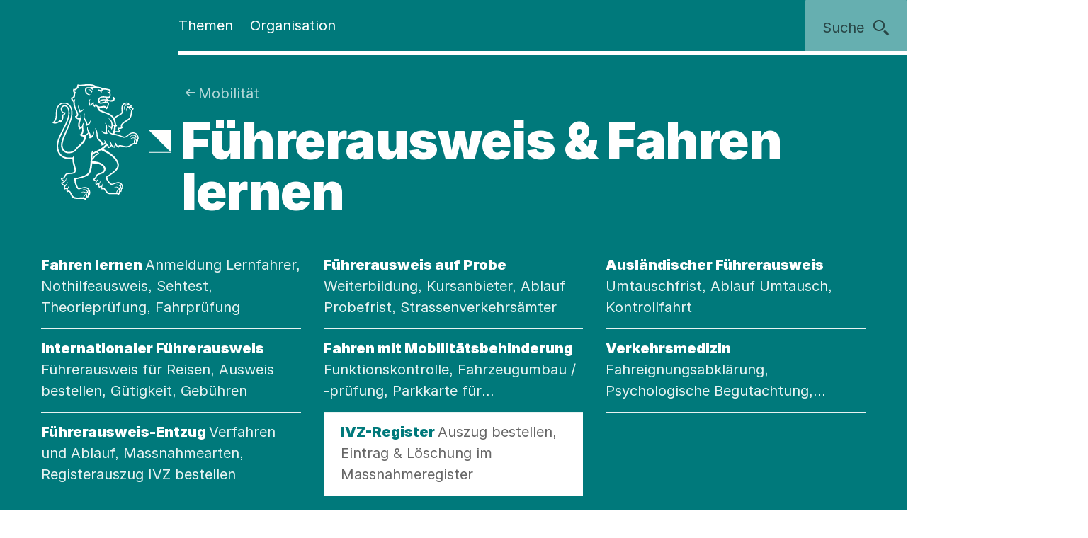

--- FILE ---
content_type: text/html;charset=utf-8
request_url: https://www.zh.ch/de/mobilitaet/fuehrerausweis-fahren-lernen.html
body_size: 14145
content:










<!doctype html>
<html lang="de">
<head>
    <meta charset="UTF-8"/>
    <meta http-equiv="X-UA-Compatible" content="IE=edge"/>
    <title>Führerausweis &amp; Fahren lernen | Kanton Zürich</title>

    <meta content="Kanton Zürich" property="og:site_name"/>
    <meta content="Führerausweis &amp; Fahren lernen" property="og:title"/>
    <meta content="Bei Verstössen im Strassen- und Schiffsverkehr verfügen wir sogenannte Administrativmassnahmen: zum Beispiel einen Ausweisentzug." property="og:description"/>
    <meta content="website" property="og:type"/>
    <meta content="https://www.zh.ch/content/dam/zhweb/bilder-dokumente/footer/social-media-links/kantonzuerich.png.zhweb-transform/open-graph-teaser-image-large/kantonzuerich.1611224633548.png" property="og:image"/>
    <meta content="https://www.zh.ch/de/mobilitaet/fuehrerausweis-fahren-lernen.html" property="og:url"/>

    <meta name="description" content="Bei Verstössen im Strassen- und Schiffsverkehr verfügen wir sogenannte Administrativmassnahmen: zum Beispiel einen Ausweisentzug."/>
    <meta content="Führerausweis &amp; Fahren lernen" name="czhdev.title"/>
    <meta name="czhdev.shortTitle" content="Führerausweis &amp; &amp;shy;Fahren lernen"/>
    <meta name="czhdev.synonyms" content="Adressänderung Führerausweis, Billett, Ausweisverlust, Diebstahl Führerausweis, Duplikat Führerausweis, Ersatz Führerausweis, Fahrausweis, Fahrberechtigung, Führerausweis gestohlen , Führerausweis verloren, Führerausweisverlust, Führerschein, Kategorien Führerausweis, Namensänderung Führerausweis, Permit, Verlust Führerausweis, Verlustformular"/>
    <meta name="czhdev.type" content="topicpage"/>
    <meta name="czhdev.teaserText" content="Wer ein Fahrzeug lenkt, erfüllt alle Voraussetzungen und ist richtig ausgebildet. Bei Verstössen im Strassen- und Schiffsverkehr verfügen wir sogenannte Administrativmassnahmen: zum Beispiel einen Ausweisentzug."/>
    <meta name="czhdev.publicationDate" content="2025-01-03"/>
    <meta name="format-detection" content="telephone=no"/>
    

    <link rel="canonical" href="https://www.zh.ch/de/mobilitaet/fuehrerausweis-fahren-lernen.html"/>

    
  
  

    <link rel="stylesheet" href="/etc.clientlibs/zhweb/core/clientlibs/publish/resources/css/main.97fa03f.min.css"/>
    <link rel="stylesheet" href="/etc.clientlibs/zhweb/core/clientlibs/publish/resources/css/print.97fa03f.min.css" media="print"/>

    <script type="text/javascript" src="/etc.clientlibs/zhweb/core/clientlibs/publish/resources/js/head.97fa03f.min.js"></script>
  

    
  
  

  


    <link rel="manifest" href="/etc.clientlibs/zhweb/core/clientlibs/publish/resources/manifest.json"/>
    <meta name="mobile-web-app-capable" content="yes"/>
    <meta name="apple-mobile-web-app-capable" content="yes"/>
    <meta name="application-name" content="Kanton Zürich"/>
    <meta name="apple-mobile-web-app-title" content="Kanton Zürich"/>
    <meta name="theme-color" content="#00797B"/>
    <meta name="msapplication-navbutton-color" content="#00797B"/>
    <meta name="apple-mobile-web-app-status-bar-style" content="black-translucent"/>
    <meta name="msapplication-starturl" content="/"/>
    <meta name="viewport" content="width=device-width, initial-scale=1"/>

    <link rel="preload" href="/etc.clientlibs/zhweb/core/clientlibs/publish/resources/fonts/Inter-Regular.woff2" as="font" type="font/woff2" crossorigin/>
    <link rel="preload" href="/etc.clientlibs/zhweb/core/clientlibs/publish/resources/fonts/Inter-Black.woff2" as="font" type="font/woff2" crossorigin/>

    <link rel="shortcut icon" sizes="144x144" type="image/png" href="/etc.clientlibs/zhweb/core/clientlibs/publish/resources/media/icons/Favicon_144.png"/>
    <link rel="shortcut icon" sizes="96x96" type="image/png" href="/etc.clientlibs/zhweb/core/clientlibs/publish/resources/media/icons/Favicon_96.png"/>
    <link rel="shortcut icon" sizes="48x48" type="image/png" href="/etc.clientlibs/zhweb/core/clientlibs/publish/resources/media/icons/Favicon_48.png"/>
    <link rel="shortcut icon" sizes="16x16" type="image/png" href="/etc.clientlibs/zhweb/core/clientlibs/publish/resources/media/icons/Favicon_16.png"/>

    <link rel="apple-touch-icon" sizes="180x180" href="/etc.clientlibs/zhweb/core/clientlibs/publish/resources/media/icons/apple-touch-icon-180x180.png"/>
    <link rel="apple-touch-icon" sizes="152x152" href="/etc.clientlibs/zhweb/core/clientlibs/publish/resources/media/icons/apple-touch-icon-76x76@2x.png"/>
    <link rel="apple-touch-icon" sizes="144x144" href="/etc.clientlibs/zhweb/core/clientlibs/publish/resources/media/icons/apple-touch-icon-72x72@2x.png"/>
    <link rel="apple-touch-icon" sizes="120x120" href="/etc.clientlibs/zhweb/core/clientlibs/publish/resources/media/icons/apple-touch-icon-60x60@2x.png"/>
    <link rel="apple-touch-icon" sizes="114x114" href="/etc.clientlibs/zhweb/core/clientlibs/publish/resources/media/icons/apple-touch-icon-57x57@2x.png"/>
    <link rel="apple-touch-icon" sizes="76x76" href="/etc.clientlibs/zhweb/core/clientlibs/publish/resources/media/icons/apple-touch-icon-76x76.png"/>
    <link rel="apple-touch-icon" sizes="60x60" href="/etc.clientlibs/zhweb/core/clientlibs/publish/resources/media/icons/apple-touch-icon-60x60.png"/>
    <link rel="apple-touch-icon" sizes="57x57" href="/etc.clientlibs/zhweb/core/clientlibs/publish/resources/media/icons/apple-touch-icon-57x57.png"/>
    <link rel="icon" type="image/png" href="/etc.clientlibs/zhweb/core/clientlibs/publish/resources/media/icons/Favicon_48.png"/>

    
    
        
        <script type="text/javascript">
          function getCookie(cname) {
            const name = cname + "=";
            const decodedCookie = decodeURIComponent(document.cookie);
            const ca = decodedCookie.split(';');
            for (let i = 0; i < ca.length; i++) {
              let c = ca[i];
              while (c.charAt(0) === ' ') {
                c = c.substring(1);
              }
              if (c.indexOf(name) === 0) {
                return c.substring(name.length, c.length);
              }
            }
            return "true";
          }

          const siteId = 'aLYfFtFf';
          if (siteId) {
            const isAnalyticsEnabled = getCookie("acceptAnalytics") === "true";
            if (isAnalyticsEnabled) {
              window.startTracking = function () {
                (function () {
                  var _mtm = _mtm || [];
                  _mtm.push({ 'mtm.startTime': (new Date().getTime()), 'event': 'mtm.Start' });
                  var d = document, g = d.createElement('script'),
                    s = d.getElementsByTagName('script')[0];
                  g.type = 'text/javascript';
                  g.async = true;
                  g.defer = true;
                  g.src = `https://webstats.zh.ch/js/container_${siteId}.js`;
                  s.parentNode.insertBefore(g, s);
                })();
              };
            }
          }
        </script>
        
    

</head>
<body class="cv-turqoise " data-script-main='/etc.clientlibs/zhweb/core/clientlibs/publish/resources/js/main.97fa03f.min.js' data-svgsprites-options='[&quot;/etc.clientlibs/zhweb/core/clientlibs/publish/resources/media/svgsprite/base.97fa03f.svg&quot;]'>




<div class="mdl-banner" data-fetch-url="/de/headerbanner/jcr:content.zhweb-headerbanner.html/content/zhweb/de/mobilitaet/fuehrerausweis-fahren-lernen" data-init="banner">
</div>



    <header class="lyt-wrapper" id="header">
        
    
    <h1 class="visuallyhidden">Navigation</h1>
    <div class="mdl-skiplinks" data-init="skiplinks">
        <h2 class="visuallyhidden">Sprunglinks</h2>
        <ul class="mdl-skiplinks__list">
            <li class="mdl-skiplinks__item">
                <a href="/de.html" accesskey="0" class="mdl-skiplinks__link" data-skiplinks="link">Startseite</a>
            </li>
            <li class="mdl-skiplinks__item">
                <a href="#navigation" accesskey="1" class="mdl-skiplinks__link" data-skiplinks="link">Navigation</a>
            </li>
            <li class="mdl-skiplinks__item">
                <a href="#main" accesskey="2" class="mdl-skiplinks__link" data-skiplinks="link">Inhalt</a>
            </li>
            <li class="mdl-skiplinks__item">
                <a href="#contact" accesskey="3" class="mdl-skiplinks__link" data-skiplinks="link">Kontakt</a>
            </li>
            
                <li class="mdl-skiplinks__item">
                    <a href="#toc" accesskey="4" class="mdl-skiplinks__link" data-skiplinks="link">Inhaltsverzeichnis</a>
                </li>
            
            <li class="mdl-skiplinks__item">
                <a href="#search" accesskey="5" class="mdl-skiplinks__link" data-skiplinks="link">Suche</a>
            </li>
            
                <li class="mdl-skiplinks__item">
                    <a href="#contentinfo" accesskey="6" class="mdl-skiplinks__link" data-skiplinks="link">Fussbereich</a>
                </li>
            
        </ul>
    </div>

        <div class="grid-x grid-margin-x">
            <div class="cell small-offset-2 medium-offset-2 large-offset-2 xlarge-offset-2 small-10 medium-9 large-8">
                
                <div>
    
    
        
            
            <div class="mdl-header cv-inverted" data-init="header">
                <div class="lyt-wrapper">
                    <div class="grid-margin-x grid-x">
                        <div class="mdl-header__wrapper cell small-offset-2 medium-offset-2 large-offset-2">
                            <div class="mdl-header__logo">
                                <div class="atm-logo">
                                    <a href="/de.html">
                                        <span class="visuallyhidden">Logo des Kantons Zürich</span>
                                        <svg viewBox="0 0 100 100" class="atm-logo--screen-inverted print-hidden">
                                            <use xlink:href="#ktzh_inverted"></use>
                                        </svg>
                                        <svg viewBox="0 0 100 100" class="atm-logo--screen print-visible">
                                            <use xlink:href="#ktzh"></use>
                                        </svg>
                                    </a>
                                </div>
                            </div>
                            <span class="mdl-header__logo-text">Kanton Zürich</span>
                            <h2 class="visuallyhidden">Hauptnavigation</h2>
                            <div class="mdl-header__spacer"></div>
                            <nav class="mdl-header__navigation-container" id="navigation" tabindex="-1">
                                <button class="mdl-header__nav-burger" data-menu-burger>
                                <span class="mdl-header__nav-burger-text" data-menu-burger-text>
                                    Menu
                                </span>
                                    <svg class="icon burger" focusable="false">
                                        <use xlink:href="#menu-1"></use>
                                    </svg>
                                    <svg class="icon close" focusable="false">
                                        <use xlink:href="#exit"></use>
                                    </svg>
                                </button>
                                <ul class="mdl-header__navigation">
                                    <li>
                                        <button class="mdl-header__nav-item" data-header="openModal" aria-expanded="false" aria-haspopup="true" aria-controls="flyout-topics" data-nav-index="1">
                                            Themen
                                        </button>
                                    </li>
                                    <li>
                                        <button class="mdl-header__nav-item" data-header="openModal" aria-expanded="false" aria-haspopup="true" aria-controls="flyout-topics" data-nav-index="2">
                                            Organisation
                                        </button>
                                    </li>
                                </ul>
                            </nav>
                        </div>
                    </div>
                </div>
                <div class="mdl-header__functions">
                    <div class="mdl-user-menu" data-init="userMenu" aria-describedby="aria-user-menu">
                        <input type="hidden" data-user-menu="loginStatusEndpoint" value="/de/_jcr_content/header.zhweb-userinfo.zhweb-no-cache.json"/>
                        <button class="mdl-user-menu__trigger">
                        <span class="mdl-user-menu__user-icon-wrapper">
                            <svg class="icon mdl-user-menu__user-icon" focusable="false">
                                <use xlink:href="#user"></use>
                            </svg>
                        </span>
                            <span class="mdl-user-menu__username" data-user-menu="userNameField"></span>
                            <span class="mdl-user-menu__loginlabel">Anmelden</span>
                            <svg class="icon mdl-user-menu__trigger-triangle-icon" focusable="false">
                                <use xlink:href="#angle_drop_down"></use>
                            </svg>
                        </button>
                        <div class="mdl-context_menu" id="aria-user-menu">
                            <div>
                                <ul class="mdl-context_menu__list">
                                    <li>
                                        <button class="atm-context_menu_item " data-context-menu="item" data-user-menu="logout">
                                            <span class="atm-context_menu_item__label">Abmelden</span>
                                            <svg class="icon atm-context_menu_item__icon" focusable="false">
                                                <use xlink:href="#logout-user"></use>
                                            </svg>
                                        </button>
                                    </li>
                                </ul>
                            </div>
                        </div>
                    </div>
                    <button id="search" type="button" class="mdl-header__search atm-button" data-header="openModal" aria-expanded="false" aria-haspopup="true" aria-controls="flyout-search" data-search>
                    <span class="atm-button__text">
                        Suche
                    </span>
                        <svg class="icon atm-button__icon" focusable="false">
                            <use xlink:href="#inspect"></use>
                        </svg>
                    </button>
                </div>
            </div>
            <div id="flyout-topics" class="mdl-modal mdl-modal--flyout print-hidden" aria-hidden="true" data-init="modal" role="dialog">
                <div role="document">
                    <button class="mdl-modal__close" data-modal="close">
                    <span class="mdl-modal__close-label">
                        <span class="visuallyhidden">
                            Menu 
                        </span>
                        Schliessen
                    </span>
                        <svg class="icon mdl-modal__exit" focusable="false">
                            <use xlink:href="#exit"></use>
                        </svg>
                    </button>
                    <div class="mdl-modal__pages" data-page="1">
                        <div class="mdl-modal__pages-page">
                            <div class="lyt-wrapper">
                                <div class="grid-x grid-margin-x">
                                    <div class="cell small-offset-2 medium-offset-2 large-offset-2 xlarge-offset-2 small-10 medium-9 large-8">
                                        <div>

    
    <div class="mdl-topiclist mdl-topiclist--home mdl-topiclist--nav" data-init="topiclist" data-topiclist-options='{&quot;url&quot;:&quot;/de/jcr:content.zhweb-topics.json&quot;,&quot;searchUrl&quot;:&quot;/de/suche.html?q={value}&quot;}'>
        <div data-topiclist="firstLayer">
            <div class="atm-form_input atm-form_input--small" data-input>
                <input class="atm-form_input__input" id="zhweb711e89" placeholder="Themen durchsuchen" name="zhweb711e89_name" value="" type="text" data-topiclist="input" data-hasbutton="true" autocomplete="new-password"/>
                <label for="zhweb711e89">Themen durchsuchen</label>
                <button class="atm-form_input__functionality" type="button" data-buttontype="clear">
                    <span class="visuallyhidden">Lösche Eingabe</span>
                    <svg class="icon" focusable="false">
                        <use xlink:href="#clear"></use>
                    </svg>
                </button>
            </div>
            
            <div class="mdl-content_nav mdl-topiclist__navigation" data-init="contentNav" aria-live="polite" data-topiclist="navigation">
                <ul class="mdl-content_nav__list" data-anchornav="fullwidth">
                </ul>
            </div>
            <div class="mdl-content_nav mdl-topiclist__autosuggest mdl-content_nav--single-column" data-init="contentNav" aria-live="polite" data-topiclist="autosuggest">
                <ul class="mdl-content_nav__list" data-anchornav="fullwidth">
                </ul>
                <div class="atm-loading_circle">
                    <span class="atm-loading_circle__spinner">
                    </span>
                </div>
            </div>
            <div class="mdl-topiclist__fullwidth-wrapper" data-anchornav="fullwidth">
                <button class="atm-button mdl-topiclist__show-all" data-topiclist="showAllTrigger">
                    Alle anzeigen
                    <svg class="icon atm-button__icon">
                        <use xlink:href="#layer1"></use>
                    </svg>
                </button>
            </div>
        </div>
        <div data-topiclist="furtherLayers">
        </div>
        <div class="mdl-topiclist__no-results-placeholder mdl-placeholder">
            <h3 class="atm-heading mdl-placeholder__title">
                Keine Ergebnisse zu Ihrer Suche gefunden.
            </h3>
            <p class="atm-paragraph mdl-placeholder__text">
                Überprüfen Sie die Schreibweise der eingegebenen Wörter. Versuchen Sie andere Stichwörter. Versuchen Sie allgemeinere Stichwörter.
            </p>
            <button class="atm-button atm-button--secondary">
                <span class="atm-button__text">
                    Suche zurücksetzen
                </span>
                <svg class="icon atm-button__icon" focusable="false">
                    <use xlink:href="#undo"></use>
                </svg>
                <span class="atm-button__spinner"></span>
            </button>
        </div>
        <script data-topiclist="contentTeaserTemplate" type="text/x-handlebars-template">
            <a class="atm-content_teaser " href=<%=target%>>
                <span class="atm-content_teaser__content">
                    <span class="atm-content_teaser__title">
                        <span class="visuallyhidden">
                            Kategorie: 
                        </span>
                        <%= shortTitle %>
                        <br class="visuallyhidden">
                  </span>
                  <%= buzzwords %>
                </span>
            </a>
        </script>
        <script data-topiclist="subnavigationTemplate" type="text/x-handlebars-template">
            <div class="mdl-subnavigation" data-init="subnavigation" data-layer="<%=layer%>">
                <a class="atm-text_link atm-text_link--icon" data-subnavigation="layerUp">
                    <svg class="icon icon--iframe-add" focusable="false">
                        <use xlink:href="#arrow-left"></use>
                    </svg>
                    Zurück zu <%=parent%>
                </a>
                <h3 class="atm-heading">
                    <a class="mdl-subnavigation__title" href="<%=pageUrl%>">
                        <%=title%>
                    </a>
                </h3>
                <div class="mdl-content_nav" data-subnavigation="contentNav">
                    <ul class="mdl-content_nav__list"></ul>
                </div>
            </div>
        </script>
    </div>

</div>
                                    </div>
                                </div>
                            </div>
                        </div>
                        <div class="mdl-modal__pages-page">
                            <div class="lyt-wrapper">
                                <div class="grid-x grid-margin-x">
                                    <div class="cell small-offset-2 medium-offset-2 large-offset-2 xlarge-offset-2 small-10 medium-9 large-8">
                                        
    <div class="mdl-organisation_navigation" data-init="organisationNavigation">
        <div class="mdl-organisation_navigation__top" data-organisation_navigation="topSection"></div>
        <div class="mdl-topiclist mdl-topiclist--home mdl-topiclist--nav" data-init="topiclist" data-topiclist-options='{&quot;url&quot;:&quot;/de/jcr:content.zhweb-organizations.json&quot;,&quot;searchUrl&quot;:&quot;/de/suche.html?q={value}&quot;}'>
            <div data-topiclist="firstLayer">
                <div class="atm-form_input atm-form_input--small" data-input>
                    <input class="atm-form_input__input" id="organisationFilterInput" placeholder="Filtern nach Amt, Fachstelle, Direktion" name="input_name" value="" type="text" data-topiclist="input" data-hasbutton="true"/>
                    <label for="organisationFilterInput">Filtern nach Amt, Fachstelle, Direktion</label>
                    <button class="atm-form_input__functionality" type="button" data-buttontype="clear">
                        <span class="visuallyhidden"></span>
                        <svg class="icon" focusable="false">
                            <use xlink:href="#clear"></use>
                        </svg>
                    </button>
                </div>
                <div class="mdl-content_nav mdl-content_nav--two-columns mdl-topiclist__navigation" data-init="contentNav" aria-live="polite" data-topiclist="navigation">
                    <ul class="mdl-content_nav__list">
                    </ul>
                </div>
                <div class="mdl-content_nav mdl-topiclist__autosuggest mdl-content_nav--single-column" data-init="contentNav" aria-live="polite" data-topiclist="autosuggest">
                    <ul class="mdl-content_nav__list">
                    </ul>
                    <div class="atm-loading_circle">
                        <span class="atm-loading_circle__spinner">
                        </span>
                    </div>
                </div>
                <div class="mdl-topiclist__fullwidth-wrapper" data-anchornav="fullwidth">
                    <button class="atm-button mdl-topiclist__show-all" data-topiclist="showAllTrigger">
                        Mehr anzeigen
                        <svg class="icon atm-button__icon">
                            <use xlink:href="#layer1"></use>
                        </svg>
                    </button>
                </div>
            </div>
            <div data-topiclist="furtherLayers">
            </div>
            <div class="mdl-topiclist__no-results-placeholder mdl-placeholder">
                <h3 class="atm-heading mdl-placeholder__title">
                    Keine Ergebnisse zu Ihrer Suche gefunden.
                </h3>
                <p class="atm-paragraph mdl-placeholder__text">
                    Überprüfen Sie die Schreibweise der eingegebenen Wörter. Versuchen Sie andere Stichwörter. Versuchen Sie allgemeinere Stichwörter.
                </p>
                <button class="atm-button atm-button--secondary">
                    <span class="atm-button__text">
                        Suche zurücksetzen
                    </span>
                    <svg class="icon atm-button__icon" focusable="false">
                        <use xlink:href="#undo"></use>
                    </svg>
                    <span class="atm-button__spinner"></span>
                </button>
            </div>
            <script data-topiclist="contentTeaserTemplate" type="text/x-handlebars-template">
                <a class="atm-content_teaser " href=<%=target%>>
                    <span class="atm-content_teaser__content">
                        <span class="atm-content_teaser__title">
                            <span class="visuallyhidden">Kategorie: </span>
                            <%= shortTitle %>
                            <br class="visuallyhidden">
                        </span>
                        <%= buzzwords %>
                    </span>
                </a>
            </script>
            <script data-topiclist="subnavigationTemplate" type="text/x-handlebars-template">
                <div class="mdl-subnavigation" data-init="subnavigation" data-layer="<%=layer%>">
                    <a class="atm-text_link atm-text_link--icon" data-subnavigation="layerUp">
                        <svg class="icon icon--iframe-add" focusable="false">
                            <use xlink:href="#arrow-left"></use>
                        </svg>
                        Zurück zu <%=parent%>
                    </a>
                    <h3 class="atm-heading">
                        <a class="mdl-subnavigation__title" href="<%=pageUrl%>">
                            <%=title%>
                        </a>
                    </h3>
                    <div class="mdl-content_nav" data-subnavigation="contentNav">
                        <ul class="mdl-content_nav__list"></ul>
                    </div>
                </div>
            </script>
        </div>
        <div class="mdl-organisation_navigation__highlight">
            <div class="lyt-wrapper">
                <div class="grid-x grid-margin-x">
                    <div class="cell small-offset-2 medium-offset-2 large-offset-2 xlarge-offset-2 small-10 medium-9 large-8" data-organisation_navigation="bottomSection">
                    </div>
                </div>
            </div>
        </div>
        <script data-organisation_navigation="organisationTeaserTemplate" type="text/x-handlebars-template">
            <div class="mdl-organisation_teaser" data-init="organisationTeaser">
                <h3 class="atm-heading"><%=orgTitle%></h3>
                <p class="atm-paragraph"><%=orgLead%> <a class="atm-text_link"
                    href="<%=url%>"><%=moreLabel%></a></p>
            </div>
        </script>
    </div>

                                    </div>
                                </div>
                            </div>
                        </div>
                    </div>
                </div>
            </div>
            <div id="flyout-search" class="mdl-modal mdl-modal--search mdl-modal--flyout print-hidden" aria-hidden="true" data-init="modal" role="dialog" data-modal-options="{&quot;transitionTime&quot;:500}">
                <div role="document">
                    <button class="mdl-modal__close" data-modal="close">
                    <span class="mdl-modal__close-label">
                        <span class="visuallyhidden">
                            Suche 
                        </span>
                        Schliessen
                    </span>
                        <svg class="icon mdl-modal__exit" focusable="false">
                            <use xlink:href="#exit"></use>
                        </svg>
                    </button>
                    <div class="lyt-wrapper">
                        <div class="grid-x grid-margin-x">
                            <div class="cell small-offset-2 medium-offset-2 large-offset-2 xlarge-offset-2 small-10 medium-9 large-8">
                                
<div class="mdl-search cv-monochrome" data-search-options="{&#34;url&#34;:&#34;/de/suche/_jcr_content/searchoverview.zhweb-suggestion.json&#34;,&#34;searchPageUrl&#34;:&#34;/de/suche.html&#34;}" data-init="search">
    <div class="mdl-search__head">
        <svg class="icon mdl-search__icon" focusable="false">
            <use xlink:href="#inspect"></use>
        </svg>
        <form novalidate data-search="form" method="GET" action="/de/suche.html">
            <label class="visuallyhidden" for="q">Suchbegriff</label>
            <input class="mdl-search__input atm-form_input" type="text" data-search="input" name="q" id="q" placeholder="Suchbegriff" autocomplete="new-password"/>
        </form>
    </div>
    <div class="mdl-tag-group mdl-search__tag-group">
        <h2 class="atm-heading">Meist gesucht</h2>
        <ul class="mdl-tag-group__tags">
            <li>
                <a href="/de/suche.html?q=formulare" class="atm-anchorlink atm-anchorlink--tag atm-anchorlink--tag-top">
                    formulare
                </a>
            </li>
        
            <li>
                <a href="/de/suche.html?q=offene%20stellen" class="atm-anchorlink atm-anchorlink--tag atm-anchorlink--tag-top">
                    offene stellen
                </a>
            </li>
        
            <li>
                <a href="/de/suche.html?q=jobs" class="atm-anchorlink atm-anchorlink--tag atm-anchorlink--tag-top">
                    jobs
                </a>
            </li>
        
            <li>
                <a href="/de/suche.html?q=adressaenderung" class="atm-anchorlink atm-anchorlink--tag atm-anchorlink--tag-top">
                    adressaenderung
                </a>
            </li>
        
            <li>
                <a href="/de/suche.html?q=login" class="atm-anchorlink atm-anchorlink--tag atm-anchorlink--tag-top">
                    login
                </a>
            </li>
        
            <li>
                <a href="/de/suche.html?q=lernfahrausweis" class="atm-anchorlink atm-anchorlink--tag atm-anchorlink--tag-top">
                    lernfahrausweis
                </a>
            </li>
        
            <li>
                <a href="/de/suche.html?q=quellensteuer" class="atm-anchorlink atm-anchorlink--tag atm-anchorlink--tag-top">
                    quellensteuer
                </a>
            </li>
        </ul>
    </div>
    <div class="mdl-content_nav mdl-search__autosuggest mdl-content_nav--single-column initially-hidden" data-init="contentNav" aria-live="polite" data-search="autosuggest">
        <ul class="mdl-content_nav__list" data-anchornav="fullwidth">
        </ul>
    </div>
    <script data-search="autosuggestTemplate" type="text/x-handlebars-template">
        <a class="atm-content_teaser " href=<%=target%>>
            <span class="atm-content_teaser__content">
                <span class="atm-content_teaser__title">
                    <span class="visuallyhidden">Kategorie: </span>
                    <%= shortTitle %>
                    <br class="visuallyhidden">
                </span>
                <%= buzzwords %>
            </span>
        </a>
    </script>
</div>

                            </div>
                        </div>
                    </div>
                </div>
            </div>
        
    
</div>
            </div>
        </div>
    </header>



    
    <main class="lyt-wrapper" id="main" tabindex="-1">
        <div class="grid-x grid-margin-x">
            <div class="cell small-offset-2 medium-offset-2 large-offset-2 xlarge-offset-2 small-10 medium-9 large-8">
                <div><header class="mdl-page-header cv-inverted" data-init="pageHeader">
    <div class="lyt-wrapper">
        <div class="grid-x grid-margin-x">
            
    
    <div class="cell small-2 mdl-page-header__logo-container">
        <div class="atm-logo">
            <a href="/de.html">
                <span class="visuallyhidden">Logo des Kantons Zürich</span>
                <svg viewBox="0 0 100 100" class="atm-logo--screen-inverted print-hidden">
                    <use xlink:href="#ktzh_inverted"></use>
                </svg>
                <svg viewBox="0 0 100 100" class="atm-logo--screen print-visible">
                    <use xlink:href="#ktzh"></use>
                </svg>
            </a>
        </div>
    </div>

            <div class="cell small-10 medium-10">
                
    
    <script type="application/ld+json">
        {"@context":"https://schema.org","@type":"BreadcrumbList","itemListElement":[{"@type":"ListItem","position":1,"name":"Kanton Zürich","item":"https://www.zh.ch/de.html"},{"@type":"ListItem","position":2,"name":"Mobilität","item":"https://www.zh.ch/de/mobilitaet.html"},{"@type":"ListItem","position":3,"name":"Führerausweis & &shy;Fahren lernen","item":"https://www.zh.ch/de/mobilitaet/fuehrerausweis-fahren-lernen.html"}]}
    </script>

                
    
    <div class="mdl-page-header__breadcrumb">
        <nav>
            <h2 class="visuallyhidden">Sie sind hier:</h2>
            <ol class="mdl-breadcrumb mdl-breadcrumb--parentlink" data-init="breadcrumb">
                <li class="mdl-breadcrumb__item mdl-breadcrumb__item--main mdl-breadcrumb__item--active" data-index="0" data-breadcrumb="item">
                    <svg class="icon mdl-breadcrumb__arrow-left" focusable="false">
                        <use xlink:href="#arrow-left"></use>
                    </svg>
                    <a class="mdl-breadcrumb__link" href="/de/mobilitaet.html">
                        
                        Mobilität
                    </a>
                </li>
                <li class="mdl-breadcrumb__item mdl-breadcrumb__hidden-items" data-breadcrumb="ellipsis">
                    <svg class="icon" focusable="false">
                        <use xlink:href="#angle_right"></use>
                    </svg>
                    <button class="mdl-breadcrumb__show-context" data-breadcrumb="showContext">
                        <span class="visuallyhidden">Ausgeblendete Navigationsebenen</span>
                        ...
                    </button>
                    <div class="mdl-context_menu">
                        <div></div>
                    </div>
                </li>
            </ol>
        </nav>
    </div>

                
    
    <h1 class="atm-heading mdl-page-header__title">Führerausweis &amp; Fahren lernen</h1>

            </div>
            <div class="cell small-offset-2 medium-offset-2 large-offset-2 xlarge-offset-2 small-10 medium-9 large-8">
                
    
    

                <div>


    
    
        
        
    
        <h2 class="atm-heading visuallyhidden" data-anchornav="target" id="contentnavigation">
            Themen
        </h2>
        
    
    <div class="mdl-content_nav
            
            " data-init="contentNav" aria-live="polite">
        <ul class="mdl-content_nav__list">
            
                <li class="mdl-content_nav__item">
                    <a class="atm-content_teaser" href="/de/mobilitaet/fuehrerausweis-fahren-lernen/fahren-lernen.html">
                        <span class="atm-content_teaser__content">
                            <span class="atm-content_teaser__title">
                                
                                <span class="visuallyhidden">Kategorie: </span>
                                Fahren lernen
                                <br class="visuallyhidden"/>
                            </span>
                            
                                Anmeldung Lernfahrer, Nothilfeausweis, Sehtest, Theorieprüfung, Fahrprüfung
                            
                        </span>
                    </a>
                </li>
            
                <li class="mdl-content_nav__item">
                    <a class="atm-content_teaser" href="/de/mobilitaet/fuehrerausweis-fahren-lernen/fuehrerausweis-auf-probe.html">
                        <span class="atm-content_teaser__content">
                            <span class="atm-content_teaser__title">
                                
                                <span class="visuallyhidden">Kategorie: </span>
                                Führerausweis auf Probe
                                <br class="visuallyhidden"/>
                            </span>
                            
                                Weiterbildung, Kursanbieter, Ablauf Probefrist, Strassenverkehrsämter
                            
                        </span>
                    </a>
                </li>
            
                <li class="mdl-content_nav__item">
                    <a class="atm-content_teaser" href="/de/mobilitaet/fuehrerausweis-fahren-lernen/auslaendischer-fuehrerausweis.html">
                        <span class="atm-content_teaser__content">
                            <span class="atm-content_teaser__title">
                                
                                <span class="visuallyhidden">Kategorie: </span>
                                Ausländischer Führerausweis
                                <br class="visuallyhidden"/>
                            </span>
                            
                                Umtauschfrist, Ablauf Umtausch, Kontrollfahrt
                            
                        </span>
                    </a>
                </li>
            
                <li class="mdl-content_nav__item">
                    <a class="atm-content_teaser" href="/de/mobilitaet/fuehrerausweis-fahren-lernen/internationaler-fuehrerschein.html">
                        <span class="atm-content_teaser__content">
                            <span class="atm-content_teaser__title">
                                
                                <span class="visuallyhidden">Kategorie: </span>
                                Internationaler Führerausweis
                                <br class="visuallyhidden"/>
                            </span>
                            
                                Führerausweis für Reisen, Ausweis bestellen, Gütigkeit, Gebühren
                            
                        </span>
                    </a>
                </li>
            
                <li class="mdl-content_nav__item">
                    <a class="atm-content_teaser" href="/de/mobilitaet/fuehrerausweis-fahren-lernen/fahren-mit-mobilitaetsbehinderung.html">
                        <span class="atm-content_teaser__content">
                            <span class="atm-content_teaser__title">
                                
                                <span class="visuallyhidden">Kategorie: </span>
                                Fahren mit Mobilitäts­behinderung
                                <br class="visuallyhidden"/>
                            </span>
                            
                                Funktionskontrolle, Fahrzeugumbau / -prüfung, Parkkarte für Gehbehinderte
                            
                        </span>
                    </a>
                </li>
            
                <li class="mdl-content_nav__item">
                    <a class="atm-content_teaser" href="/de/mobilitaet/fuehrerausweis-fahren-lernen/verkehrsmedizin.html">
                        <span class="atm-content_teaser__content">
                            <span class="atm-content_teaser__title">
                                
                                <span class="visuallyhidden">Kategorie: </span>
                                Verkehrsmedizin
                                <br class="visuallyhidden"/>
                            </span>
                            
                                Fahreignungsabklärung, Psychologische Begutachtung, Ärzteschaft, Auflagen
                            
                        </span>
                    </a>
                </li>
            
                <li class="mdl-content_nav__item">
                    <a class="atm-content_teaser" href="/de/mobilitaet/fuehrerausweis-fahren-lernen/ausweisentzug.html">
                        <span class="atm-content_teaser__content">
                            <span class="atm-content_teaser__title">
                                
                                <span class="visuallyhidden">Kategorie: </span>
                                Führerausweis-Entzug
                                <br class="visuallyhidden"/>
                            </span>
                            
                                Verfahren und Ablauf, Massnahmearten, Registerauszug IVZ bestellen
                            
                        </span>
                    </a>
                </li>
            
            <li class="mdl-content_nav__item">
                <a class="atm-content_teaser atm-content_teaser--promo" href="/de/mobilitaet/fuehrerausweis-fahren-lernen/ausweisentzug/register-administrativmassnahmen-ivz.html">
                    <span class="atm-content_teaser__content">
                        <span class="atm-content_teaser__title">
                            
                            <span class="visuallyhidden">Kategorie: </span>
                            IVZ-Register
                            <br class="visuallyhidden"/>
                        </span>
                        
                            Auszug bestellen, Eintrag &amp; Löschung im Massnahmeregister
                        
                    </span>
                </a>
            </li>
        </ul>
    </div>

    
    
  


    
    
  



</div>

            </div>
        </div>
    </div>
</header>

    
    

<div>

</div>
<div class="mdl-anchornav__wrapper">
    <div class="mdl-lead_section">
        
    
    <p class="atm-lead">
        <strong>Wer ein Fahrzeug lenkt, erfüllt alle Voraussetzungen und ist richtig ausgebildet. Bei Verstössen im Strassen- und Schiffsverkehr verfügen wir sogenannte Administrativmassnahmen: zum Beispiel einen Ausweisentzug.</strong>
    </p>

    

        
    
    

    </div>
    <div>
<div class="mdl-anchornav" id="toc" data-init="anchornav" tabindex="-1">
    <div class="mdl-anchornav__container">
        <div class="lyt-wrapper">
            <div class="grid-x grid-margin-x">
                <div class="cell
                        tiny-12 xsmall-12 small-10 medium-10 large-2 xlarge-2
                        small-offset-2 medium-offset-2 large-offset-0">
                    <div class="mdl-anchornav__content">
                        <details open>
                            <summary tabindex="-1">
                                <h2 class="atm-heading">Auf dieser Seite</h2>
                            </summary>
                            <ul class="mdl-anchornav__list">
                                <li class="mdl-anchornav__item">
                                    <a href="#main_accordion_copy_copy" class="mdl-anchornav__anchorlink">
                                        Adressänderung
                                    </a>
                                </li>
                            
                                <li class="mdl-anchornav__item">
                                    <a href="#main_servicelist" class="mdl-anchornav__anchorlink">
                                        Führerausweis ausstellen
                                    </a>
                                </li>
                            
                                <li class="mdl-anchornav__item">
                                    <a href="#contact" class="mdl-anchornav__anchorlink">
                                        Kontakt
                                    </a>
                                </li>
                            </ul>
                        </details>
                    </div>
                </div>
            </div>
        </div>
    </div>
</div>


  

</div>
</div>
</div>
                <div>


<div class="aem-Grid aem-Grid--12 aem-Grid--default--12 ">
    
    <div class="accordion aem-GridColumn aem-GridColumn--default--12">
    
    <div class="mdl-accordion
            
            " data-init="accordion">
        <h2 id="main_accordion_copy_copy" data-anchornav="target" class="atm-heading atm-heading--bordered">
            Adressänderung oder Umzug
        </h2>
        <p class="visuallyhidden">
            Verwenden Sie die Akkordeon-Bedienelemente, um die Sichtbarkeit der jeweiligen Panels (unterhalb der Bedienelemente) umzuschalten.
        </p>
        


<div class="aem-Grid aem-Grid--12 aem-Grid--default--12 ">
    
    <div class="accordionitem aem-GridColumn aem-GridColumn--default--12">
<div class="mdl-accordion__item " data-accordion="item">
    <h3 class="mdl-accordion__header">

        <button class="mdl-accordion__button" aria-expanded="false" data-accordion="trigger" id="-648350998">
            <span class="mdl-accordion__control">
              Umzug innerhalb des Kantons Zürich
            </span>
            <svg class="icon mdl-accordion__plus">
                <use class="vertical" xlink:href="#plus-vertical" data-accordion="verticalIcon"></use>
                <use xlink:href="#plus-horizontal"></use>
            </svg>
        </button>
    </h3>
    <div class="mdl-accordion__panel" data-accordion="panel">
        <div class="mdl-accordion__panel-content" data-accordion="panel-content">
            


<div class="aem-Grid aem-Grid--12 aem-Grid--default--12 ">
    
    <div class="text aem-GridColumn aem-GridColumn--default--12">

<div class="mdl-richtext ">
    <p class="atm-paragraph">Mit dem Online-Formular können Sie uns Ihre neue Adresse mitteilen. </p>
</div>

</div>
<div class="servicelist aem-GridColumn aem-GridColumn--default--12">


<div class="mdl-service_list mdl-service_list--no-heading" data-init="servicelist">
    
    
    <ul>
        <li>
    
    
        <a href="/de/mobilitaet/fahrzeuge-kontrollschilder/umzug-melden.html" class="mdl-service_list__item" data-url="/de/mobilitaet/fahrzeuge-kontrollschilder/umzug-melden.zhweb-service-modal.html" aria-controls="service-modal-zhweba9c6e2" role="button" aria-haspopup="dialog">
            <div class="mdl-service_list__item-container">
                <p class="atm-heading mdl-service_list__item-title">
                    Umzug melden
                </p>
                <p class="atm-paragraph mdl-service_list__item-text">
                    Melden Sie uns Ihre neue Adresse innerhalb von 14 Tagen nach Ihrem Umzug.
                </p>
            </div>
            <span class="mdl-service_list__item-button atm-button atm-button--small" aria-hidden="true">
                
                <span class="atm-button__text">
                    Starten
                </span>
            </span>
        </a>
        <div id="service-modal-zhweba9c6e2" class="mdl-modal mdl-modal--dynamicheader" data-init="modal" aria-hidden="true" role="dialog">
        </div>
    
    
  

</li>
    </ul>
</div>
</div>

    
</div>

        </div>
    </div>
</div>

  


</div>
<div class="accordionitem aem-GridColumn aem-GridColumn--default--12">
<div class="mdl-accordion__item " data-accordion="item">
    <h3 class="mdl-accordion__header">

        <button class="mdl-accordion__button" aria-expanded="false" data-accordion="trigger" id="-1064020204">
            <span class="mdl-accordion__control">
              Wegzug aus dem Kanton Zürich
            </span>
            <svg class="icon mdl-accordion__plus">
                <use class="vertical" xlink:href="#plus-vertical" data-accordion="verticalIcon"></use>
                <use xlink:href="#plus-horizontal"></use>
            </svg>
        </button>
    </h3>
    <div class="mdl-accordion__panel" data-accordion="panel">
        <div class="mdl-accordion__panel-content" data-accordion="panel-content">
            


<div class="aem-Grid aem-Grid--12 aem-Grid--default--12 ">
    
    <div class="text aem-GridColumn aem-GridColumn--default--12">

<div class="mdl-richtext ">
    <p class="atm-paragraph">Setzen Sie sich mit der Zulassungsbehörde Ihres neuen Wohnortes in Verbindung. Sie wird Sie über das Vorgehen nach Zuzug informiert. <br /></p>
</div>

</div>
<div class="linklist aem-GridColumn aem-GridColumn--default--12">

    
    
    <div class="mdl-linklist mdl-linklist--last">
        
        
    
    <ul class="mdl-linklist__list">
        <li class="mdl-linklist__item">
            
    
        <a class="atm-linklist_item" href="https://strassenverkehrsaemter.ch/" target="_blank" rel="noopener">
            <span class="atm-linklist_item__text">
                <span>Strassenverkehrsämter der Schweiz</span>
            </span>
            <svg class="icon atm-linklist_item__arrow">
                <use xlink:href="#arrow-right"></use>
            </svg>
        </a>
    

        </li>
    </ul>

    </div>

</div>
<div class="text aem-GridColumn aem-GridColumn--default--12">

<div class="mdl-richtext ">
    <h4 class="atm-heading" id="-328438156">Kontrollschilder</h4>
<p class="atm-paragraph">Wenn Sie die Kontrollschilder beim Strassenverkehrsamt Ihres neuen Wohnorts abgeben, werden wir die Kontrollschilder nach Erhalt vernichten. Wenn Sie die Kontrollschilder für 1 Jahr deponiert haben möchten, schicken Sie uns die Kontrollschilder bitte per Post zurück. Legen Sie uns ein Schreiben mit, dass wir die Kontrollschilder für Sie deponieren sollen.</p>
<h4 class="atm-heading" id="2118379393">Guthaben zurückerhalten</h4>
<p class="atm-paragraph">Wenn Sie die zu viel bezahlte Verkehrsabgabe (Fahrzeugsteuer) direkt auf Ihr Konto überwiesen haben wollen, können Sie nachfolgendes Online-Formular ausfüllen. Andernfalls erhalten Sie von uns automatisch eine Gutschrift mit dem von Ihnen zu viel bezahlten Betrag in Form eines Checks.</p>
</div>

</div>
<div class="servicelist aem-GridColumn aem-GridColumn--default--12">


<div class="mdl-service_list mdl-service_list--no-heading" data-init="servicelist">
    
    
    <ul>
        <li>
    
    
        <a href="/de/mobilitaet/verkehrsabgaben/guthaben-zurueckerhalten.html" class="mdl-service_list__item" data-url="/de/mobilitaet/verkehrsabgaben/guthaben-zurueckerhalten.zhweb-service-modal.html" aria-controls="service-modal-zhweb644e0a" role="button" aria-haspopup="dialog">
            <div class="mdl-service_list__item-container">
                <p class="atm-heading mdl-service_list__item-title">
                    Guthaben zurückerhalten
                </p>
                <p class="atm-paragraph mdl-service_list__item-text">
                    Lassen Sie Ihr Guthaben auf Ihr Bank- oder Postkonto überweisen oder holen Sie es am Kassenschalter ab.
                </p>
            </div>
            <span class="mdl-service_list__item-button atm-button atm-button--small" aria-hidden="true">
                
                <span class="atm-button__text">
                    Starten
                </span>
            </span>
        </a>
        <div id="service-modal-zhweb644e0a" class="mdl-modal mdl-modal--dynamicheader" data-init="modal" aria-hidden="true" role="dialog">
        </div>
    
    
  

</li>
    </ul>
</div>
</div>

    
</div>

        </div>
    </div>
</div>

  


</div>
<div class="accordionitem aem-GridColumn aem-GridColumn--default--12">
<div class="mdl-accordion__item " data-accordion="item">
    <h3 class="mdl-accordion__header">

        <button class="mdl-accordion__button" aria-expanded="false" data-accordion="trigger" id="-128187909">
            <span class="mdl-accordion__control">
              Zuzug in den Kanton Zürich
            </span>
            <svg class="icon mdl-accordion__plus">
                <use class="vertical" xlink:href="#plus-vertical" data-accordion="verticalIcon"></use>
                <use xlink:href="#plus-horizontal"></use>
            </svg>
        </button>
    </h3>
    <div class="mdl-accordion__panel" data-accordion="panel">
        <div class="mdl-accordion__panel-content" data-accordion="panel-content">
            


<div class="aem-Grid aem-Grid--12 aem-Grid--default--12 ">
    
    <div class="text aem-GridColumn aem-GridColumn--default--12">

<div class="mdl-richtext ">
    <p class="atm-paragraph">Einen Kantonswechsel können Sie in Ihrem Strassenverkehrsamt oder per Post erledigen.</p>
<p class="atm-paragraph">Unter den folgenden Links können Sie uns den Kantonswechsel melden für:</p>
<p class="visuallyhidden">Vorteile:</p>
<ul class="mdl-richtext__benefits">
 <li>Ihren Führerausweis im Kreditkartenformat</li>
 <li>Ihr eingelöstes Fahrzeug (falls vorhanden)</li>
 <li>Ihren Lernfahrausweis (falls vorhanden; wenn Sie noch im Besitz eines blauen Führerausweises sind, müssen Sie diesen ebenfalls umtauschen)</li>
</ul>
</div>

</div>
<div class="servicelist aem-GridColumn aem-GridColumn--default--12">


<div class="mdl-service_list mdl-service_list--no-heading" data-init="servicelist">
    
    
    <ul>
        <li>
    
    
        <a href="/de/mobilitaet/fahrzeuge-kontrollschilder/umzug-melden.html" class="mdl-service_list__item" data-url="/de/mobilitaet/fahrzeuge-kontrollschilder/umzug-melden.zhweb-service-modal.html" aria-controls="service-modal-zhweb28ca73" role="button" aria-haspopup="dialog">
            <div class="mdl-service_list__item-container">
                <p class="atm-heading mdl-service_list__item-title">
                    Umzug melden
                </p>
                <p class="atm-paragraph mdl-service_list__item-text">
                    Melden Sie uns Ihre neue Adresse innerhalb von 14 Tagen nach Ihrem Umzug.
                </p>
            </div>
            <span class="mdl-service_list__item-button atm-button atm-button--small" aria-hidden="true">
                
                <span class="atm-button__text">
                    Starten
                </span>
            </span>
        </a>
        <div id="service-modal-zhweb28ca73" class="mdl-modal mdl-modal--dynamicheader" data-init="modal" aria-hidden="true" role="dialog">
        </div>
    
    
  

</li>
    
        <li>
    
    
        <a href="/de/mobilitaet/fahrzeuge-kontrollschilder/fahrzeug-neue-nummer-einloesen.html" class="mdl-service_list__item" data-url="/de/mobilitaet/fahrzeuge-kontrollschilder/fahrzeug-neue-nummer-einloesen.zhweb-service-modal.html" aria-controls="service-modal-zhweb67eb78" role="button" aria-haspopup="dialog">
            <div class="mdl-service_list__item-container">
                <p class="atm-heading mdl-service_list__item-title">
                    Fahrzeug mit neuen Kontrollschildern einlösen
                </p>
                <p class="atm-paragraph mdl-service_list__item-text">
                    Schreiben Sie Ihr Fahrzeug innerhalb von 14 Tagen auf Zürcher Kontrollschilder um.
                </p>
            </div>
            <span class="mdl-service_list__item-button atm-button atm-button--small" aria-hidden="true">
                
                <span class="atm-button__text">
                    Starten
                </span>
            </span>
        </a>
        <div id="service-modal-zhweb67eb78" class="mdl-modal mdl-modal--dynamicheader" data-init="modal" aria-hidden="true" role="dialog">
        </div>
    
    
  

</li>
    
        <li>
    
    
        <a href="/de/mobilitaet/fuehrerausweis-fahren-lernen/kantonswechsel-lernfahrausweis.html" class="mdl-service_list__item" data-url="/de/mobilitaet/fuehrerausweis-fahren-lernen/kantonswechsel-lernfahrausweis.zhweb-service-modal.html" aria-controls="service-modal-zhwebae8233" role="button" aria-haspopup="dialog">
            <div class="mdl-service_list__item-container">
                <p class="atm-heading mdl-service_list__item-title">
                    Lernfahrausweis: Kantonswechsel melden
                </p>
                <p class="atm-paragraph mdl-service_list__item-text">
                    Tauschen Sie Lernfahrausweis innerhalb von 14 Tagen in einen Zürcher Lernfahrausweis um. 
                </p>
            </div>
            <span class="mdl-service_list__item-button atm-button atm-button--small" aria-hidden="true">
                
                <span class="atm-button__text">
                    Starten
                </span>
            </span>
        </a>
        <div id="service-modal-zhwebae8233" class="mdl-modal mdl-modal--dynamicheader" data-init="modal" aria-hidden="true" role="dialog">
        </div>
    
    
  

</li>
    </ul>
</div>
</div>

    
</div>

        </div>
    </div>
</div>

  


</div>
<div class="accordionitem aem-GridColumn aem-GridColumn--default--12">
<div class="mdl-accordion__item " data-accordion="item">
    <h3 class="mdl-accordion__header">

        <button class="mdl-accordion__button" aria-expanded="false" data-accordion="trigger" id="-1675864258">
            <span class="mdl-accordion__control">
              Wegzug ins Ausland
            </span>
            <svg class="icon mdl-accordion__plus">
                <use class="vertical" xlink:href="#plus-vertical" data-accordion="verticalIcon"></use>
                <use xlink:href="#plus-horizontal"></use>
            </svg>
        </button>
    </h3>
    <div class="mdl-accordion__panel" data-accordion="panel">
        <div class="mdl-accordion__panel-content" data-accordion="panel-content">
            


<div class="aem-Grid aem-Grid--12 aem-Grid--default--12 ">
    
    <div class="text aem-GridColumn aem-GridColumn--default--12">

<div class="mdl-richtext mod-margin--bottom">
    <p class="atm-paragraph">Setzen Sie sich mit der Zulassungsbehörde Ihres neuen Wohnortes in Verbindung, welche Sie über das Vorgehen nach Zuzug informiert. <br /></p>
</div>

</div>

    
</div>

        </div>
    </div>
</div>

  


</div>
<div class="accordionitem aem-GridColumn aem-GridColumn--default--12">
<div class="mdl-accordion__item " data-accordion="item">
    <h3 class="mdl-accordion__header">

        <button class="mdl-accordion__button" aria-expanded="false" data-accordion="trigger" id="1086713548">
            <span class="mdl-accordion__control">
              Zuzug aus dem Ausland in die Schweiz
            </span>
            <svg class="icon mdl-accordion__plus">
                <use class="vertical" xlink:href="#plus-vertical" data-accordion="verticalIcon"></use>
                <use xlink:href="#plus-horizontal"></use>
            </svg>
        </button>
    </h3>
    <div class="mdl-accordion__panel" data-accordion="panel">
        <div class="mdl-accordion__panel-content" data-accordion="panel-content">
            


<div class="aem-Grid aem-Grid--12 aem-Grid--default--12 ">
    
    <div class="text aem-GridColumn aem-GridColumn--default--12">

<div class="mdl-richtext ">
    <h4 class="atm-heading" id="-1291673489">Führerausweis</h4>
<p class="atm-paragraph">Ihren ausländischen Führerausweis müssen Sie innerhalb von 12 Monaten umtauschen. Bei beruflichen Fahrten gelten spezielle Regelungen.<br /></p>
</div>

</div>
<div class="servicelist aem-GridColumn aem-GridColumn--default--12">


<div class="mdl-service_list mdl-service_list--no-heading" data-init="servicelist">
    
    
    <ul>
        <li>
    
    
        <a href="/de/mobilitaet/fuehrerausweis-fahren-lernen/auslaendischer-fuehrerausweis/auslaendischen-fuehrerausweis-umtauschen.html" class="mdl-service_list__item" data-url="/de/mobilitaet/fuehrerausweis-fahren-lernen/auslaendischer-fuehrerausweis/auslaendischen-fuehrerausweis-umtauschen.zhweb-service-modal.html" aria-controls="service-modal-zhwebabc422" role="button" aria-haspopup="dialog">
            <div class="mdl-service_list__item-container">
                <p class="atm-heading mdl-service_list__item-title">
                    Ausländischen Führerausweis umtauschen
                </p>
                <p class="atm-paragraph mdl-service_list__item-text">
                    Tauschen Sie Ihren ausländischen Führerausweis innerhalb der Umtauschfrist um.
                </p>
            </div>
            <span class="mdl-service_list__item-button atm-button atm-button--small" aria-hidden="true">
                
                <span class="atm-button__text">
                    Starten
                </span>
            </span>
        </a>
        <div id="service-modal-zhwebabc422" class="mdl-modal mdl-modal--dynamicheader" data-init="modal" aria-hidden="true" role="dialog">
        </div>
    
    
  

</li>
    </ul>
</div>
</div>
<div class="text aem-GridColumn aem-GridColumn--default--12">

<div class="mdl-richtext ">
    <h4 class="atm-heading" id="-848747091">Fahrzeugimport</h4>
<p class="atm-paragraph">Wenn Sie sich bei der Einreise in die Schweiz beim schweizerischen Zollamt gemeldet haben, erhalten wir eine Meldung. Danach erhalten Sie von uns ein Schreiben, bis wann Sie Ihr Fahrzeug umschreiben müssen.</p>
</div>

</div>
<div class="servicelist aem-GridColumn aem-GridColumn--default--12">


<div class="mdl-service_list mdl-service_list--no-heading" data-init="servicelist">
    
    
    <ul>
        <li>
    
    
        <a href="/de/mobilitaet/fahrzeuge-kontrollschilder/import-fahrzeuge/fahrzeug-importieren.html" class="mdl-service_list__item" data-url="/de/mobilitaet/fahrzeuge-kontrollschilder/import-fahrzeuge/fahrzeug-importieren.zhweb-service-modal.html" aria-controls="service-modal-zhwebabdb09" role="button" aria-haspopup="dialog">
            <div class="mdl-service_list__item-container">
                <p class="atm-heading mdl-service_list__item-title">
                    Fahrzeug importieren
                </p>
                <p class="atm-paragraph mdl-service_list__item-text">
                    Sie importieren ein Fahrzeug in die Schweiz und möchten es im Kanton Zürich einlösen.
                </p>
            </div>
            <span class="mdl-service_list__item-button atm-button atm-button--small" aria-hidden="true">
                
                <span class="atm-button__text">
                    Starten
                </span>
            </span>
        </a>
        <div id="service-modal-zhwebabdb09" class="mdl-modal mdl-modal--dynamicheader" data-init="modal" aria-hidden="true" role="dialog">
        </div>
    
    
  

</li>
    </ul>
</div>
</div>

    
</div>

        </div>
    </div>
</div>

  


</div>

    
</div>

    </div>
    
  

</div>
<div class="servicelist aem-GridColumn aem-GridColumn--default--12">


<div class="mdl-service_list " data-init="servicelist">
    <h2 id="main_servicelist" data-anchornav="target" class="atm-heading atm-heading--bordered">
        Führerausweis ausstellen
    </h2>
    
    <ul>
        <li>
    
    
    
  

</li>
    
        <li>
    
    
        <a href="/de/mobilitaet/fuehrerausweis-fahren-lernen/fuehrerausweis-ersetzen.html" class="mdl-service_list__item" data-url="/de/mobilitaet/fuehrerausweis-fahren-lernen/fuehrerausweis-ersetzen.zhweb-service-modal.html" aria-controls="service-modal-zhweb13c419" role="button" aria-haspopup="dialog">
            <div class="mdl-service_list__item-container">
                <p class="atm-heading mdl-service_list__item-title">
                    Verlorenen oder gestohlenen Führer- oder Lernfahrausweis ersetzen
                </p>
                
            </div>
            <span class="mdl-service_list__item-button atm-button atm-button--small" aria-hidden="true">
                
                <span class="atm-button__text">
                    Starten
                </span>
            </span>
        </a>
        <div id="service-modal-zhweb13c419" class="mdl-modal mdl-modal--dynamicheader" data-init="modal" aria-hidden="true" role="dialog">
        </div>
    
    
  

</li>
    
        <li>
    
    
        <a href="/de/mobilitaet/fuehrerausweis-fahren-lernen/neuen-fuehrerausweis-bestellen.html" class="mdl-service_list__item" data-url="/de/mobilitaet/fuehrerausweis-fahren-lernen/neuen-fuehrerausweis-bestellen.zhweb-service-modal.html" aria-controls="service-modal-zhweb03348d" role="button" aria-haspopup="dialog">
            <div class="mdl-service_list__item-container">
                <p class="atm-heading mdl-service_list__item-title">
                    Defekten Führerausweis erneuern
                </p>
                
            </div>
            <span class="mdl-service_list__item-button atm-button atm-button--small" aria-hidden="true">
                
                <span class="atm-button__text">
                    Starten
                </span>
            </span>
        </a>
        <div id="service-modal-zhweb03348d" class="mdl-modal mdl-modal--dynamicheader" data-init="modal" aria-hidden="true" role="dialog">
        </div>
    
    
  

</li>
    
        <li>
    
    
        <a href="/de/mobilitaet/fuehrerausweis-fahren-lernen/namensaenderung-melden.html" class="mdl-service_list__item" data-url="/de/mobilitaet/fuehrerausweis-fahren-lernen/namensaenderung-melden.zhweb-service-modal.html" aria-controls="service-modal-zhwebacb2ac" role="button" aria-haspopup="dialog">
            <div class="mdl-service_list__item-container">
                <p class="atm-heading mdl-service_list__item-title">
                    Ausweisdokumente aufgrund einer Namensanpassung oder Einbürgerung ändern lassen
                </p>
                
            </div>
            <span class="mdl-service_list__item-button atm-button atm-button--small" aria-hidden="true">
                
                <span class="atm-button__text">
                    Starten
                </span>
            </span>
        </a>
        <div id="service-modal-zhwebacb2ac" class="mdl-modal mdl-modal--dynamicheader" data-init="modal" aria-hidden="true" role="dialog">
        </div>
    
    
  

</li>
    </ul>
</div>
</div>
<div class="linklist aem-GridColumn aem-GridColumn--default--12">

    
    
    <div class="mdl-linklist mdl-linklist--last">
        <h2 class="atm-heading mdl-linklist__title atm-heading--bordered" id="main_linklist" data-anchornav="target">
            Kategorienübersicht
        </h2>
        
    
    <ul class="mdl-linklist__list">
        <li class="mdl-linklist__item">
            
    
        <a class="atm-linklist_item" href="https://fuehrerausweise.ch/ausweiskategorien/" target="_blank" rel="noopener">
            <span class="atm-linklist_item__text">
                <span>Kategorienübersicht (www.fuehrerausweise.ch)</span>
            </span>
            <svg class="icon atm-linklist_item__arrow">
                <use xlink:href="#arrow-right"></use>
            </svg>
        </a>
    

        </li>
    </ul>

    </div>

</div>
<div class="accordion aem-GridColumn aem-GridColumn--default--12">
    
    <div class="mdl-accordion
            
            " data-init="accordion">
        
        <p class="visuallyhidden">
            Verwenden Sie die Akkordeon-Bedienelemente, um die Sichtbarkeit der jeweiligen Panels (unterhalb der Bedienelemente) umzuschalten.
        </p>
        


<div class="aem-Grid aem-Grid--12 aem-Grid--default--12 ">
    
    <div class="accordionitem aem-GridColumn aem-GridColumn--default--12">
<div class="mdl-accordion__item " data-accordion="item">
    <h3 class="mdl-accordion__header">

        <button class="mdl-accordion__button" aria-expanded="false" data-accordion="trigger" id="-792208150">
            <span class="mdl-accordion__control">
              Codes auf dem Führerausweis
            </span>
            <svg class="icon mdl-accordion__plus">
                <use class="vertical" xlink:href="#plus-vertical" data-accordion="verticalIcon"></use>
                <use xlink:href="#plus-horizontal"></use>
            </svg>
        </button>
    </h3>
    <div class="mdl-accordion__panel" data-accordion="panel">
        <div class="mdl-accordion__panel-content" data-accordion="panel-content">
            


<div class="aem-Grid aem-Grid--12 aem-Grid--default--12 ">
    
    <div class="table aem-GridColumn aem-GridColumn--default--12">
<div id="main_accordion_accordion-parsys_accordionitem_accordionitem-parsys_table_copy_copy" class="mdl-table
        
        
        " data-init="table" data-redraw="true">
    
    
    <div class="mdl-table__figure">
        
            <div class="mdl-table__scroll-area" data-table="scroll-area">
                <div class="mdl-table__wrapper" data-table="scroll-area-wrapper">
                    <table class="mdl-table__table" data-table="table">
 <thead class="mdl-table__head" data-table="table-head">
  <tr class="mdl-table__row">
   <th scope="col" class="mdl-table__cell mdl-table__column-header">
    <div>
     Code
    </div></th>
   <th scope="col" class="mdl-table__cell mdl-table__column-header">
    <div>
     Bedeutung
    </div></th>
  </tr>
 </thead>
 <tbody class="mdl-table__body" data-table="table-body">
  <tr class="mdl-table__row">
   <th class="mdl-table__cell" data-table="cell">01</th>
   <td class="mdl-table__cell" data-table="cell">Muss Brille oder Kontaktlinsen tragen / Auflage Sehvermögen</td>
  </tr>
  <tr class="mdl-table__row">
   <th class="mdl-table__cell" data-table="cell"><br>
     05.01<br>
     05.08</th>
   <td class="mdl-table__cell" data-table="cell">Beschränkte Gültigkeit aus medizinischen Gründen<br>
     Keine Dämmerungs- und Nachtfahrten<br>
     Fahrabstinenz (0.00 Promille)</td>
  </tr>
  <tr class="mdl-table__row">
   <th class="mdl-table__cell" data-table="cell">50(..)</th>
   <td class="mdl-table__cell" data-table="cell">Darf nur das bezeichnete Fahrzeug führen (Fahrgestell- oder Stammnummer)</td>
  </tr>
  <tr class="mdl-table__row">
   <th class="mdl-table__cell" data-table="cell">51(..)</th>
   <td class="mdl-table__cell" data-table="cell">Darf nur das bezeichnete Fahrzeug führen (Kontrollschildnummer)</td>
  </tr>
  <tr class="mdl-table__row">
   <th class="mdl-table__cell" data-table="cell">70(..)</th>
   <td class="mdl-table__cell" data-table="cell">Umtausch des ausl. Führerausweises (Ausweisnummer und Landeszeichen)</td>
  </tr>
  <tr class="mdl-table__row">
   <th class="mdl-table__cell" data-table="cell">78</th>
   <td class="mdl-table__cell" data-table="cell">Darf nur Fahrzeuge mit Automatikgetriebe führen</td>
  </tr>
  <tr class="mdl-table__row">
   <th class="mdl-table__cell" data-table="cell">79(..)</th>
   <td class="mdl-table__cell" data-table="cell">Darf nur Fahrzeuge führen mit den in Klammern angegebenen Spezifikationen</td>
  </tr>
  <tr class="mdl-table__row">
   <th class="mdl-table__cell" data-table="cell">101</th>
   <td class="mdl-table__cell" data-table="cell">Besondere Auflage (die ausführliche Verfügung wird bei der ausstellenden Behörde aufbewahrt)</td>
  </tr>
  <tr class="mdl-table__row">
   <th class="mdl-table__cell" data-table="cell">111</th>
   <td class="mdl-table__cell" data-table="cell">Der ausländische Führerausweis muss mitgeführt werden (Kat. C, C1, D, D1 oder Bewilligung zum berufsmässigen Personentransport)</td>
  </tr>
  <tr class="mdl-table__row">
   <th class="mdl-table__cell" data-table="cell">118</th>
   <td class="mdl-table__cell" data-table="cell">Berechtigt zum Führen von&nbsp;allen Feuerwehrmotorwagen,&nbsp;unabhängig von&nbsp;Platzzahl und Gesamtgewicht&nbsp;(Kat. C1)</td>
  </tr>
  <tr class="mdl-table__row">
   <th class="mdl-table__cell" data-table="cell">121</th>
   <td class="mdl-table__cell" data-table="cell">Berufsmässiger Personentransport (Kat. B, B1, C, C1, F)</td>
  </tr>
  <tr class="mdl-table__row">
   <th class="mdl-table__cell" data-table="cell">122</th>
   <td class="mdl-table__cell" data-table="cell">Berufsmässiger Personentransport beschränkt auf Fahrzeuge mit einem Gesamtgewicht bis 3500 kg für Ambulanzen-, Schüler-, Behinderten- und Arbeitertransporte</td>
  </tr>
  <tr class="mdl-table__row">
   <th class="mdl-table__cell" data-table="cell">201</th>
   <td class="mdl-table__cell" data-table="cell">Fahrlehrer Kat. I (leichte Motorwagen)</td>
  </tr>
  <tr class="mdl-table__row">
   <th class="mdl-table__cell" data-table="cell">202</th>
   <td class="mdl-table__cell" data-table="cell">Fahrlehrer Kat. II&nbsp;(schwere Motorwagen)</td>
  </tr>
  <tr class="mdl-table__row">
   <th class="mdl-table__cell" data-table="cell">204</th>
   <td class="mdl-table__cell" data-table="cell">Fahrlehrer Kat. IV&nbsp;(Motorräder)</td>
  </tr>
  <tr class="mdl-table__row">
   <th class="mdl-table__cell" data-table="cell">25kW</th>
   <td class="mdl-table__cell" data-table="cell">Motorräder bis 25 kW und bis 0,16 kW/kg (Kat. A)</td>
  </tr>
  <tr class="mdl-table__row">
   <th class="mdl-table__cell" data-table="cell">35kW</th>
   <td class="mdl-table__cell" data-table="cell">Motorräder bis 35 kW und bis 0,20 kW/kg (Kat. A)</td>
  </tr>
  <tr class="mdl-table__row">
   <th class="mdl-table__cell" data-table="cell">45km/h</th>
   <td class="mdl-table__cell" data-table="cell">Motorräder der Kategorie A1 mit auf 45 km/h beschränkter Geschwindigkeit</td>
  </tr>
  <tr class="mdl-table__row">
   <th class="mdl-table__cell" data-table="cell">G40</th>
   <td class="mdl-table__cell" data-table="cell">Land- und Forstwirtschaftstraktoren mit einer Höchstgeschwindigkeit bis 40 km/h und land- und forstwirtschaftliche Ausnahmefahrzeuge (Kat. G)</td>
  </tr>
  <tr class="mdl-table__row">
   <th class="mdl-table__cell" data-table="cell">&nbsp;</th>
   <td class="mdl-table__cell" data-table="cell">&nbsp;</td>
  </tr>
 </tbody>
</table>
                </div>
            </div>
            
        
    </div>
</div>

  

</div>
<div class="table aem-GridColumn aem-GridColumn--default--12">
<div id="main_accordion_accordion-parsys_accordionitem_accordionitem-parsys_table_1268691166_cop" class="mdl-table
        
        
        " data-init="table" data-redraw="true">
    
    <h4 class="atm-heading mdl-table__title ">
        Die folgenden Codes kommen beim Umtausch des blauen Führerausweises zur Anwendung (Übergangsrecht)
    </h4>
    <div class="mdl-table__figure">
        
            <div class="mdl-table__scroll-area" data-table="scroll-area">
                <div class="mdl-table__wrapper" data-table="scroll-area-wrapper">
                    <table class="mdl-table__table" data-table="table">
 <thead class="mdl-table__head" data-table="table-head">
  <tr class="mdl-table__row">
   <th scope="col" class="mdl-table__cell mdl-table__column-header">
    <div>
     Code
    </div></th>
   <th scope="col" class="mdl-table__cell mdl-table__column-header">
    <div>
     Bedeutung
    </div></th>
   <th scope="col" class="mdl-table__cell mdl-table__column-header">
    <div>
     &nbsp;
    </div></th>
  </tr>
 </thead>
 <tbody class="mdl-table__body" data-table="table-body">
  <tr class="mdl-table__row">
   <th class="mdl-table__cell" data-table="cell">106</th>
   <td class="mdl-table__cell" data-table="cell">Kat. D1 beim Umtausch der alten Kat. D1 und D2 (Übergangsrecht):<br>
     Im Binnenverkehr zum Führen von Kleinbussen mit mehr als 17 Plätzen und einem Gesamtgewicht von maximal 3500 kg sowie zum Mitführen von Anhängern mit einem Gesamtgewicht von mehr als 750 kg an Kleinbussen berechtigt</td>
   <td class="mdl-table__cell" data-table="cell">&nbsp;</td>
  </tr>
  <tr class="mdl-table__row">
   <th class="mdl-table__cell" data-table="cell">3.5t</th>
   <td class="mdl-table__cell" data-table="cell">Kat. D1: Gewichtsbegrenzung beim Umtausch der alten Kat. D2 (Übergangsrecht)</td>
   <td class="mdl-table__cell" data-table="cell">&nbsp;</td>
  </tr>
  <tr class="mdl-table__row">
   <th class="mdl-table__cell" data-table="cell">107</th>
   <td class="mdl-table__cell" data-table="cell">Kat. D: Regionaler Linienverkehr&nbsp;(Übergangsrecht)</td>
   <td class="mdl-table__cell" data-table="cell">&nbsp;</td>
  </tr>
  <tr class="mdl-table__row">
   <th class="mdl-table__cell" data-table="cell">109</th>
   <td class="mdl-table__cell" data-table="cell">Kat. C1, C1E:&nbsp;Zum Führen von Wohnmotorwagen und Feuerwehrmotorwagen mit mehr als 7,5 t berechtigt (Übergangsrecht). Eintrag unter Ziffer 12 im Ausweis</td>
   <td class="mdl-table__cell" data-table="cell">&nbsp;</td>
  </tr>
  <tr class="mdl-table__row">
   <th class="mdl-table__cell" data-table="cell">122</th>
   <td class="mdl-table__cell" data-table="cell">Kat. B, B1 oder F: Schüler-, Arbeiter-, Behindertentransport oder Ambulanzen, sowie berufsmässiger Personentransport mit Fahrzeugen, die eine bauartbedingte Höchstgeschwindigkeit von nicht mehr als 30 km/h erreichen (Art. 4 Abs. 1 Bst. a, b und c ARV 2)</td>
   <td class="mdl-table__cell" data-table="cell">&nbsp;</td>
  </tr>
 </tbody>
</table>
                </div>
            </div>
            
        
    </div>
</div>

  

</div>

    
</div>

        </div>
    </div>
</div>

  


</div>

    
</div>

    </div>
    
  

</div>
<div class="accordion aem-GridColumn aem-GridColumn--default--12">
    
    
    
  

</div>
<div class="linklist aem-GridColumn aem-GridColumn--default--12">

    
    
    <div class="mdl-linklist mdl-linklist--last">
        <h2 class="atm-heading mdl-linklist__title atm-heading--bordered" id="main_linklist_1757398642" data-anchornav="target">
            Gebühren
        </h2>
        
    
    <ul class="mdl-linklist__list">
        <li class="mdl-linklist__item">
            
    
        <a class="atm-linklist_item" href="/de/sicherheitsdirektion/strassenverkehrsamt/grundlagen/gebuehren-2025.html">
            <span class="atm-linklist_item__text">
                <span>Gebührenübersicht</span>
            </span>
            <svg class="icon atm-linklist_item__arrow">
                <use xlink:href="#arrow-right"></use>
            </svg>
        </a>
    

        </li>
    </ul>

    </div>

</div>
<div class="furtherinformation aem-GridColumn aem-GridColumn--default--12">
<div class="mdl-accordion mdl-accordion--cv-inverted cell small-offset-2 medium-offset-2 large-offset-2 tiny-12 small-10}" data-init="accordion" data-anchornav="fullwidth">
    <div class="lyt-wrapper">
        <div class="grid-x grid-margin-x">
            <div class="cell small-offset-2 medium-offset-2 large-offset-2 small-10 medium-9 large-8">
                <h2 class="atm-heading atm-heading--bordered" data-anchornav="target" id="main_furtherinformation">
                    Weiterführende Informationen
                </h2>
                <p class="visuallyhidden">
                    Verwenden Sie die Akkordeon-Bedienelemente, um die Sichtbarkeit der jeweiligen Panels (unterhalb der Bedienelemente) umzuschalten.
                </p>
                <div>
                    

                    

                    
    
    <div>
    <h3 class="mdl-accordion__control">Rechtliche Grundlagen</h3>
    


<div class="aem-Grid aem-Grid--12 aem-Grid--default--12 ">
    
    <div class="linklist aem-GridColumn aem-GridColumn--default--12">

    
    
    <div class="mdl-linklist mdl-linklist--last">
        
        
    
    <ul class="mdl-linklist__list">
        <li class="mdl-linklist__item">
            
    
        <a class="atm-linklist_item" href="https://www.admin.ch/opc/de/classified-compilation/19790235/index.html" target="_blank" rel="noopener">
            <span class="atm-linklist_item__text">
                <span>Signalisationsverordnung (SSV)</span>
            </span>
            <svg class="icon atm-linklist_item__arrow">
                <use xlink:href="#arrow-right"></use>
            </svg>
        </a>
    

        </li>
    
        <li class="mdl-linklist__item">
            
    
        <a class="atm-linklist_item" href="https://www.admin.ch/opc/de/classified-compilation/19580266/index.html" target="_blank" rel="noopener">
            <span class="atm-linklist_item__text">
                <span>Strassenverkehrsgesetz (SVG)</span>
            </span>
            <svg class="icon atm-linklist_item__arrow">
                <use xlink:href="#arrow-right"></use>
            </svg>
        </a>
    

        </li>
    
        <li class="mdl-linklist__item">
            
    
        <a class="atm-linklist_item" href="https://www.admin.ch/opc/de/classified-compilation/20080078/index.html" target="_blank" rel="noopener">
            <span class="atm-linklist_item__text">
                <span>Strassenverkehrskontrollverordnung (SKV)</span>
            </span>
            <svg class="icon atm-linklist_item__arrow">
                <use xlink:href="#arrow-right"></use>
            </svg>
        </a>
    

        </li>
    
        <li class="mdl-linklist__item">
            
    
        <a class="atm-linklist_item" href="https://www.admin.ch/opc/de/classified-compilation/19620246/index.html" target="_blank" rel="noopener">
            <span class="atm-linklist_item__text">
                <span>Verkehrsregelnverordnung (VRV)</span>
            </span>
            <svg class="icon atm-linklist_item__arrow">
                <use xlink:href="#arrow-right"></use>
            </svg>
        </a>
    

        </li>
    
        <li class="mdl-linklist__item">
            
    
        <a class="atm-linklist_item" href="https://www.admin.ch/opc/de/classified-compilation/19590239/index.html" target="_blank" rel="noopener">
            <span class="atm-linklist_item__text">
                <span>Verkehrszulassungsverordnung (VZV)</span>
            </span>
            <svg class="icon atm-linklist_item__arrow">
                <use xlink:href="#arrow-right"></use>
            </svg>
        </a>
    

        </li>
    </ul>

    </div>

</div>

    
</div>

  </div>


                    
                </div>
            </div>
        </div>
    </div>
</div>
</div>

    
</div>
</div>
                
                
                    <div>
<div class="mdl-feedback" data-init="feedback" data-anchornav="fullwidth">
    <div class="lyt-wrapper">
        <div class="grid-x grid-margin-x">
            <div class="cell small-offset-2 medium-offset-2 large-offset-2 xlarge-offset-2 small-10 medium-9 large-8">
                <h2 class="visuallyhidden">Bitte geben Sie uns Feedback</h2>
                <div class="mdl-feedback__step">
                    <h3 class="atm-heading atm-heading--cv-inverted">Ist diese Seite verständlich?</h3>
                    <div class="mdl-feedback__container">
                        <button class="atm-button atm-button--cv-inverted" id="feedback-trigger-yes">Ja</button>
                        <button class="atm-button atm-button--cv-inverted" id="feedback-trigger-no">Nein</button>
                    </div>
                </div>
                <div class="mdl-feedback__step">
                    <div class="mdl-feedback__container mdl-feedback__container--aligned">
                        <h3 class="atm-heading atm-heading--cv-inverted">Vielen Dank für Ihr Feedback!</h3>
                    </div>
                </div>
            </div>
        </div>
    </div>
</div></div>
                    <div>


<div id="contact" class="mdl-contact mdl-contact--fullwidth" data-init="contact" data-anchornav="fullwidth" tabindex="-1">
    <div class="lyt-wrapper">
        <div class="grid-x grid-margin-x">
            <div class="cell small-offset-2 medium-offset-2 large-offset-2 xlarge-offset-2 xsmall-12 small-10">
                <h2 class="mdl-contact__title atm-heading atm-heading--bordered" data-anchornav="target" id="contact">
                    Kontakt
                </h2>
                
                
    
    
    
    <div class="mdl-contact_entry" data-init="contactEntry">
        <div class="mdl-contact_entry__header">
            <h3 class="atm-heading mdl-contact_entry__title">
                <a href="/de/sicherheitsdirektion/strassenverkehrsamt.html" class="atm-text_link">
                    Strassenverkehrsamt
                </a>
                
            </h3>
            <p class="mdl-contact_entry__infotext">
                
                    
                
                
                
            </p>
        </div>
        <div class="mdl-contact_entry__section">
            
            
                
    

                
    

                
    <div class="mdl-contact_entry__section-cell">
        <div class="mdl-contact_entry__cell-icon">
            
            <h4 class="visuallyhidden">E-Mail</h4>
            <svg class="icon mdl-contact_entry__icon-email" aria-hidden="true">
                <use xlink:href="#email"></use>
            </svg>
        </div>
        <div class="mdl-contact_entry__cell-content">
            

            
                
                
                    <a class="mdl-contact_entry__mail atm-text_link" href="/de/mobilitaet/strassenverkehrsamt-kontaktieren.html">Kontaktformular</a><br/>
                    
                
            
        </div>
    </div>

            

        </div>
        
    <div class="mdl-contact_entry__social-media">
        <div class="mdl-social-media-links mdl-social-media-links--contact" data-init="socialMediaLinks">
            
            
        </div>
    </div>


    </div>

    

            </div>
        </div>
    </div>

</div></div>
                    <div>
<div class="mdl-news-teaser mdl-news-teaser--more-info" data-init="newsTeaser" data-anchornav="fullwidth" id="news_teaser">
    <div class="lyt-wrapper">
        <div class="grid-x grid-margin-x">

            <div class="mdl-news-teaser__content cell small-offset-2 medium-offset-2 large-offset-2 xlarge-offset-2 tiny-12 small-10 medium-10 large-10 xlarge-10">
                <div class="mdl-news-teaser__header">
                    <h2 class="atm-heading atm-heading--bordered" data-anchornav="target" id="newsteaser">
                        News
                    </h2>
                    <a class="atm-text_link atm-text_link--icon" href="/de/news-uebersicht.html?organisation=organisationen%253Akanton-zuerich%252Fsicherheitsdirektion%252Fstrassenverkehrsamt&type=newstypen%253Amedienmitteilung&type=newstypen%253Anews">
                        Mehr Beiträge
                        <svg class="icon icon--iframe-arrow">
                            <use xlink:href="#arrow-right"></use>
                        </svg>
                    </a>
                </div>
            </div>
            
            <div class="mdl-news-teaser__content cell tiny-12 small-12 medium-12 large-12 xlarge-12">
                <ul>
                    <li class="mdl-news-teaser__item">
                        <a href="/de/news-uebersicht/medienmitteilungen/2025/10/zuercher-strassenverkehrsamt-fuehrt-elektronischen-lernfahrausweis-ein.html">
                            <h3 class="atm-heading">
                                Strassenverkehrsamt führt elektronischen Lern-fahrausweis ein
                            </h3>
                            <p class="mdl-news-teaser__item-label">
                                Medienmitteilung
                                <time datetime="2025-10-29">
                                    29.10.2025
                                </time>
                            </p>
                            <div class="mdl-news-teaser__item-image">
                                <div class="mdl-news-teaser__item-image">
                                    <figure class="mdl-image-figure">
                                        <div class="mdl-image-figure__img-wrapper">
                                            <img class="mdl-image-figure__img" src="/content/dam/zhweb/bilder-dokumente/footer/news/2025/10/eLFAApp.JPEG.zhweb-transform/news-teaser-image-large/eLFAApp.1762256001291.JPEG" alt=""/>
                                        </div>
                                    </figure>
                                </div>
                            </div>
                            
                        </a>
                    </li>
                </ul>
            </div>
            
        </div>
    </div>
</div>

  

</div>
                
                <div>

    
    <div class="mdl-related-content" data-init="relatedContent">
        <h2 class="atm-heading atm-heading--bordered" data-anchornav="target" id="relatedcontent">
            Das könnte Sie auch interessieren
        </h2>
        
    
    <div class="mdl-content_nav
            mdl-content_nav--single-column
            " data-init="contentNav" aria-live="polite">
        <ul class="mdl-content_nav__list">
            
                <li class="mdl-content_nav__item">
                    <a class="atm-content_teaser" href="/de/sicherheit-justiz/sicher-unterwegs/sicherheit-im-strassenverkehr.html">
                        <span class="atm-content_teaser__content">
                            <span class="atm-content_teaser__title">
                                
                                <span class="visuallyhidden">Kategorie: </span>
                                Sicherheit im Strassenverkehr
                                <br class="visuallyhidden"/>
                            </span>
                            
                                Rechtsfragen, Abschleppen Privatgrund, Strassenverkehr, Mehrzweckstreifen, Altpapiersammlung, Verkehrsregeln im Wald
                            
                        </span>
                    </a>
                </li>
            
            
        </ul>
    </div>

    </div>
    
  


</div>
                <div>


    <div class="mdl-social-media-links" data-init="socialMediaLinks">
        <h3 class="atm-heading">Folgen Sie uns auf</h3>
        <ul>
            <li class="mdl-social-media-links__item">
                <a class="atm-button atm-button--icon-only atm-button--secondary atm-button--cv-inverted" href="https://www.youtube.com/channel/UCOgE7Diq-g_xP4lKKlFXpTw" target="_blank" rel="noopener">
				<span class="atm-button__text visuallyhidden">
					Auf YouTube teilen
				</span>
                    <img alt="YouTube" src="/content/dam/zhweb/bilder-dokumente/footer/social-media-links/youtube.svg"/>
                </a>
            </li>
        
            <li class="mdl-social-media-links__item">
                <a class="atm-button atm-button--icon-only atm-button--secondary atm-button--cv-inverted" href="https://www.facebook.com/stva.zh" target="_blank" rel="noopener">
				<span class="atm-button__text visuallyhidden">
					Auf Facebook teilen
				</span>
                    <img alt="Facebook" src="/content/dam/zhweb/bilder-dokumente/footer/social-media-links/facebook.svg"/>
                </a>
            </li>
        
            <li class="mdl-social-media-links__item">
                <a class="atm-button atm-button--icon-only atm-button--secondary atm-button--cv-inverted" href="https://www.instagram.com/strassenverkehrsamt_zuerich/" target="_blank" rel="noopener">
				<span class="atm-button__text visuallyhidden">
					Auf Instagram teilen
				</span>
                    <img alt="Instagram" src="/content/dam/zhweb/bilder-dokumente/footer/social-media-links/instagram.svg"/>
                </a>
            </li>
        </ul>
    </div>



  
</div>
                <div>

    
    <div class="mdl-tag-group mdl-tag-group--wrapped">
        <div class="lyt-wrapper">
            <div class="grid-x grid-margin-x">
                <div class="mdl-tag-group__content cell small-offset-2 medium-offset-2 large-offset-2 xlarge-offset-2 small-10 medium-10 large-10 xlarge-10">
                    <h2 class="atm-heading" data-anchornav="target" id="responsible-location">
                        Für dieses Thema zuständig: </h2>
                    <ul class="mdl-tag-group__tags">
                        <li>
                            <a class="atm-anchorlink atm-anchorlink--inverted atm-anchorlink--tag atm-anchorlink--tag-top atm-anchorlink--tag-top-small" href="/de/sicherheitsdirektion/strassenverkehrsamt.html">
                                Strassenverkehrsamt
                            </a>
                        </li>
                    </ul>
                </div>
            </div>
        </div>
    </div>
    
  


</div>
                
            </div>
        </div>
    </main>



    
    <footer class="lyt-wrapper" id="footer">
        <div class="grid-x grid-margin-x">
            <div class="cell small-offset-2 medium-offset-2 large-offset-2 xlarge-offset-2 small-10 medium-9 large-8">
                <h1 class="visuallyhidden">Fussbereich</h1>
                
                
    
    
        
        <div id="contentinfo" class="mdl-footer" data-init="footer" data-anchornav="fullwidth" tabindex="-1">
            <div class="lyt-wrapper">
                <div class="grid-margin-x grid-x">
                    <div class="cell tiny-12 xsmall-12 small-10 medium-10 large-10 xlarge-10 small-offset-2 medium-offset-2 large-offset-2 xlarge-offset-2">
                        <div class="mdl-footer__content">
                            <h2 class="mdl-footer__title atm-heading">
                                Kanton Zürich</h2>
                            <ul class="mdl-footer__menu">
                                <li>
                                    <a href="#contact">Kontakt</a>
                                </li>
                                
                                    <li>
                                        <a href="/de/news-uebersicht.html">News </a>
                                    </li>
                                
                                    <li>
                                        <a href="/de/newsabo.html">News-Abo</a>
                                    </li>
                                
                                    <li>
                                        <a href="/de/medien.html">Medien</a>
                                    </li>
                                
                                    <li>
                                        <a href="/de/politik-staat/statistik-daten.html">Statistik &amp; Daten</a>
                                    </li>
                                
                                    <li>
                                        <a href="/de/arbeiten-beim-kanton.html">Jobs</a>
                                    </li>
                                
                                    <li>
                                        <a></a>
                                    </li>
                                
                            </ul>
                            <ul class="mdl-footer__submenu">
                                <li class="mdl-footer__copyright">
                                    <p>©2025
                                        Kanton Zürich</p>
                                </li>
                                
                                    <li>
                                        <a href="/de/webangebote-entwickeln-und-gestalten.html">Designsystem</a>
                                    </li>
                                
                                    <li>
                                        <a href="/de/soziales/leben-mit-behinderung/erklaerung-zur-barrierefreiheit.html">Erklärung zur Barrierefreiheit</a>
                                    </li>
                                
                                    <li>
                                        <a href="/de/nutzungshinweise.html">Nutzungshinweise</a>
                                    </li>
                                
                            </ul>
                            <div class="mdl-footer__social-media">
                                
    <div class="mdl-social-media-links" data-init="socialMediaLinks">
        <h3 class="atm-heading">Folgen Sie uns auf</h3>
        <ul>
            <li class="mdl-social-media-links__item">
                <a class="atm-button atm-button--icon-only atm-button--secondary atm-button--cv-inverted" href="https://facebook.com/kantonzuerich" target="_blank" rel="noopener">
				<span class="atm-button__text visuallyhidden">
					Auf Facebook teilen
				</span>
                    <img alt="Facebook" src="/content/dam/zhweb/bilder-dokumente/footer/social-media-links/facebook.svg"/>
                </a>
            </li>
        
            <li class="mdl-social-media-links__item">
                <a class="atm-button atm-button--icon-only atm-button--secondary atm-button--cv-inverted" href="https://www.linkedin.com/company/kantonzuerich" target="_blank" rel="noopener">
				<span class="atm-button__text visuallyhidden">
					Auf LinkedIn teilen
				</span>
                    <img alt="LinkedIn" src="/content/dam/zhweb/bilder-dokumente/footer/social-media-links/linkedIn.svg"/>
                </a>
            </li>
        
            <li class="mdl-social-media-links__item">
                <a class="atm-button atm-button--icon-only atm-button--secondary atm-button--cv-inverted" href="https://twitter.com/kantonzuerich" target="_blank" rel="noopener">
				<span class="atm-button__text visuallyhidden">
					Auf Twitter teilen
				</span>
                    <img alt="Twitter" src="/content/dam/zhweb/bilder-dokumente/footer/social-media-links/twitter.svg"/>
                </a>
            </li>
        
            <li class="mdl-social-media-links__item">
                <a class="atm-button atm-button--icon-only atm-button--secondary atm-button--cv-inverted" href="https://www.youtube.com/@kantonzuerich" target="_blank" rel="noopener">
				<span class="atm-button__text visuallyhidden">
					Auf YouTube teilen
				</span>
                    <img alt="YouTube" src="/content/dam/zhweb/bilder-dokumente/footer/social-media-links/youtube.svg"/>
                </a>
            </li>
        
            <li class="mdl-social-media-links__item">
                <a class="atm-button atm-button--icon-only atm-button--secondary atm-button--cv-inverted" href="https://www.instagram.com/kantonzuerich" target="_blank" rel="noopener">
				<span class="atm-button__text visuallyhidden">
					Auf Instagram teilen
				</span>
                    <img alt="Instagram" src="/content/dam/zhweb/bilder-dokumente/footer/social-media-links/instagram.svg"/>
                </a>
            </li>
        </ul>
    </div>

                            </div>
                        </div>
                    </div>
                </div>
            </div>
        </div>
    

                
<div class="mdl-back_to" data-init="backTo">
    <div class="mdl-scroll2top" data-init="scroll2top">
        <div class="mdl-scroll2top__icon">
            <button class="atm-button atm-button--icon-only">
                <span class="atm-button__text visuallyhidden">
                    Zum Seitenanfang
                </span>
                <svg class="icon atm-button__icon" focusable="false">
                    <use xlink:href="#arrow-up"></use>
                </svg>
                <span class="atm-button__spinner"></span>
            </button>
        </div>
    </div>
    <div class="mdl-backToChat" data-init="backToChat">
        <svg class="icon" focusable="false">
            <use xlink:href="#conversation"></use>
        </svg>
        <span class="mdl-backToChat-title">
            Aktiver Chat
        </span>
        <a href="" class="atm-button atm-button--small mdl-backToChat__button">
            <span class="atm-button__text">
                Öffnen
            </span>
            <svg class="icon atm-button__icon" focusable="false">
                <use xlink:href="#launch"></use>
            </svg>
            <span class="atm-button__spinner"></span>
        </a>
    </div>
</div>

            </div>
        </div>
    </footer>



  

    
        
        <script async src="https://siteimproveanalytics.com/js/siteanalyze_6035398.js"></script>
        
    

  

  

  
    
    
    



</body>
</html>
